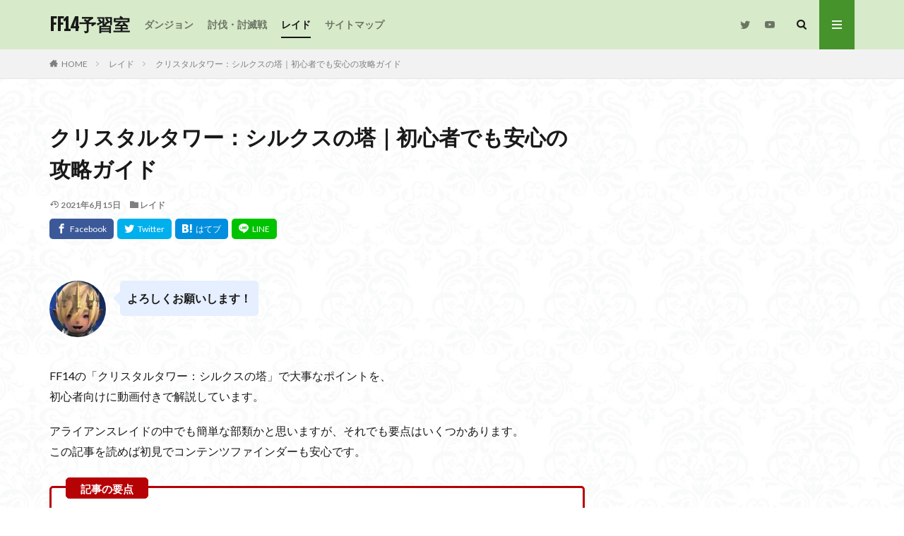

--- FILE ---
content_type: text/html; charset=UTF-8
request_url: https://ru-eka.com/archives/3050
body_size: 17468
content:

<!DOCTYPE html>

<html lang="ja" prefix="og: http://ogp.me/ns#" class="t-html 
">

<head prefix="og: http://ogp.me/ns# fb: http://ogp.me/ns/fb# article: http://ogp.me/ns/article#">
<meta charset="UTF-8">
<title>クリスタルタワー：シルクスの塔｜初心者でも安心の攻略ガイド｜FF14予習室</title>
<meta name='robots' content='max-image-preview:large' />
<link rel='stylesheet' id='dashicons-css' href='https://ru-eka.com/wp-includes/css/dashicons.min.css?ver=6.3.7' type='text/css' media='all' />
<link rel='stylesheet' id='thickbox-css' href='https://ru-eka.com/wp-includes/js/thickbox/thickbox.css?ver=6.3.7' type='text/css' media='all' />
<link rel='stylesheet' id='wp-block-library-css' href='https://ru-eka.com/wp-includes/css/dist/block-library/style.min.css?ver=6.3.7' type='text/css' media='all' />
<style id='classic-theme-styles-inline-css' type='text/css'>
/*! This file is auto-generated */
.wp-block-button__link{color:#fff;background-color:#32373c;border-radius:9999px;box-shadow:none;text-decoration:none;padding:calc(.667em + 2px) calc(1.333em + 2px);font-size:1.125em}.wp-block-file__button{background:#32373c;color:#fff;text-decoration:none}
</style>
<style id='global-styles-inline-css' type='text/css'>
body{--wp--preset--color--black: #000000;--wp--preset--color--cyan-bluish-gray: #abb8c3;--wp--preset--color--white: #ffffff;--wp--preset--color--pale-pink: #f78da7;--wp--preset--color--vivid-red: #cf2e2e;--wp--preset--color--luminous-vivid-orange: #ff6900;--wp--preset--color--luminous-vivid-amber: #fcb900;--wp--preset--color--light-green-cyan: #7bdcb5;--wp--preset--color--vivid-green-cyan: #00d084;--wp--preset--color--pale-cyan-blue: #8ed1fc;--wp--preset--color--vivid-cyan-blue: #0693e3;--wp--preset--color--vivid-purple: #9b51e0;--wp--preset--gradient--vivid-cyan-blue-to-vivid-purple: linear-gradient(135deg,rgba(6,147,227,1) 0%,rgb(155,81,224) 100%);--wp--preset--gradient--light-green-cyan-to-vivid-green-cyan: linear-gradient(135deg,rgb(122,220,180) 0%,rgb(0,208,130) 100%);--wp--preset--gradient--luminous-vivid-amber-to-luminous-vivid-orange: linear-gradient(135deg,rgba(252,185,0,1) 0%,rgba(255,105,0,1) 100%);--wp--preset--gradient--luminous-vivid-orange-to-vivid-red: linear-gradient(135deg,rgba(255,105,0,1) 0%,rgb(207,46,46) 100%);--wp--preset--gradient--very-light-gray-to-cyan-bluish-gray: linear-gradient(135deg,rgb(238,238,238) 0%,rgb(169,184,195) 100%);--wp--preset--gradient--cool-to-warm-spectrum: linear-gradient(135deg,rgb(74,234,220) 0%,rgb(151,120,209) 20%,rgb(207,42,186) 40%,rgb(238,44,130) 60%,rgb(251,105,98) 80%,rgb(254,248,76) 100%);--wp--preset--gradient--blush-light-purple: linear-gradient(135deg,rgb(255,206,236) 0%,rgb(152,150,240) 100%);--wp--preset--gradient--blush-bordeaux: linear-gradient(135deg,rgb(254,205,165) 0%,rgb(254,45,45) 50%,rgb(107,0,62) 100%);--wp--preset--gradient--luminous-dusk: linear-gradient(135deg,rgb(255,203,112) 0%,rgb(199,81,192) 50%,rgb(65,88,208) 100%);--wp--preset--gradient--pale-ocean: linear-gradient(135deg,rgb(255,245,203) 0%,rgb(182,227,212) 50%,rgb(51,167,181) 100%);--wp--preset--gradient--electric-grass: linear-gradient(135deg,rgb(202,248,128) 0%,rgb(113,206,126) 100%);--wp--preset--gradient--midnight: linear-gradient(135deg,rgb(2,3,129) 0%,rgb(40,116,252) 100%);--wp--preset--font-size--small: 13px;--wp--preset--font-size--medium: 20px;--wp--preset--font-size--large: 36px;--wp--preset--font-size--x-large: 42px;--wp--preset--spacing--20: 0.44rem;--wp--preset--spacing--30: 0.67rem;--wp--preset--spacing--40: 1rem;--wp--preset--spacing--50: 1.5rem;--wp--preset--spacing--60: 2.25rem;--wp--preset--spacing--70: 3.38rem;--wp--preset--spacing--80: 5.06rem;--wp--preset--shadow--natural: 6px 6px 9px rgba(0, 0, 0, 0.2);--wp--preset--shadow--deep: 12px 12px 50px rgba(0, 0, 0, 0.4);--wp--preset--shadow--sharp: 6px 6px 0px rgba(0, 0, 0, 0.2);--wp--preset--shadow--outlined: 6px 6px 0px -3px rgba(255, 255, 255, 1), 6px 6px rgba(0, 0, 0, 1);--wp--preset--shadow--crisp: 6px 6px 0px rgba(0, 0, 0, 1);}:where(.is-layout-flex){gap: 0.5em;}:where(.is-layout-grid){gap: 0.5em;}body .is-layout-flow > .alignleft{float: left;margin-inline-start: 0;margin-inline-end: 2em;}body .is-layout-flow > .alignright{float: right;margin-inline-start: 2em;margin-inline-end: 0;}body .is-layout-flow > .aligncenter{margin-left: auto !important;margin-right: auto !important;}body .is-layout-constrained > .alignleft{float: left;margin-inline-start: 0;margin-inline-end: 2em;}body .is-layout-constrained > .alignright{float: right;margin-inline-start: 2em;margin-inline-end: 0;}body .is-layout-constrained > .aligncenter{margin-left: auto !important;margin-right: auto !important;}body .is-layout-constrained > :where(:not(.alignleft):not(.alignright):not(.alignfull)){max-width: var(--wp--style--global--content-size);margin-left: auto !important;margin-right: auto !important;}body .is-layout-constrained > .alignwide{max-width: var(--wp--style--global--wide-size);}body .is-layout-flex{display: flex;}body .is-layout-flex{flex-wrap: wrap;align-items: center;}body .is-layout-flex > *{margin: 0;}body .is-layout-grid{display: grid;}body .is-layout-grid > *{margin: 0;}:where(.wp-block-columns.is-layout-flex){gap: 2em;}:where(.wp-block-columns.is-layout-grid){gap: 2em;}:where(.wp-block-post-template.is-layout-flex){gap: 1.25em;}:where(.wp-block-post-template.is-layout-grid){gap: 1.25em;}.has-black-color{color: var(--wp--preset--color--black) !important;}.has-cyan-bluish-gray-color{color: var(--wp--preset--color--cyan-bluish-gray) !important;}.has-white-color{color: var(--wp--preset--color--white) !important;}.has-pale-pink-color{color: var(--wp--preset--color--pale-pink) !important;}.has-vivid-red-color{color: var(--wp--preset--color--vivid-red) !important;}.has-luminous-vivid-orange-color{color: var(--wp--preset--color--luminous-vivid-orange) !important;}.has-luminous-vivid-amber-color{color: var(--wp--preset--color--luminous-vivid-amber) !important;}.has-light-green-cyan-color{color: var(--wp--preset--color--light-green-cyan) !important;}.has-vivid-green-cyan-color{color: var(--wp--preset--color--vivid-green-cyan) !important;}.has-pale-cyan-blue-color{color: var(--wp--preset--color--pale-cyan-blue) !important;}.has-vivid-cyan-blue-color{color: var(--wp--preset--color--vivid-cyan-blue) !important;}.has-vivid-purple-color{color: var(--wp--preset--color--vivid-purple) !important;}.has-black-background-color{background-color: var(--wp--preset--color--black) !important;}.has-cyan-bluish-gray-background-color{background-color: var(--wp--preset--color--cyan-bluish-gray) !important;}.has-white-background-color{background-color: var(--wp--preset--color--white) !important;}.has-pale-pink-background-color{background-color: var(--wp--preset--color--pale-pink) !important;}.has-vivid-red-background-color{background-color: var(--wp--preset--color--vivid-red) !important;}.has-luminous-vivid-orange-background-color{background-color: var(--wp--preset--color--luminous-vivid-orange) !important;}.has-luminous-vivid-amber-background-color{background-color: var(--wp--preset--color--luminous-vivid-amber) !important;}.has-light-green-cyan-background-color{background-color: var(--wp--preset--color--light-green-cyan) !important;}.has-vivid-green-cyan-background-color{background-color: var(--wp--preset--color--vivid-green-cyan) !important;}.has-pale-cyan-blue-background-color{background-color: var(--wp--preset--color--pale-cyan-blue) !important;}.has-vivid-cyan-blue-background-color{background-color: var(--wp--preset--color--vivid-cyan-blue) !important;}.has-vivid-purple-background-color{background-color: var(--wp--preset--color--vivid-purple) !important;}.has-black-border-color{border-color: var(--wp--preset--color--black) !important;}.has-cyan-bluish-gray-border-color{border-color: var(--wp--preset--color--cyan-bluish-gray) !important;}.has-white-border-color{border-color: var(--wp--preset--color--white) !important;}.has-pale-pink-border-color{border-color: var(--wp--preset--color--pale-pink) !important;}.has-vivid-red-border-color{border-color: var(--wp--preset--color--vivid-red) !important;}.has-luminous-vivid-orange-border-color{border-color: var(--wp--preset--color--luminous-vivid-orange) !important;}.has-luminous-vivid-amber-border-color{border-color: var(--wp--preset--color--luminous-vivid-amber) !important;}.has-light-green-cyan-border-color{border-color: var(--wp--preset--color--light-green-cyan) !important;}.has-vivid-green-cyan-border-color{border-color: var(--wp--preset--color--vivid-green-cyan) !important;}.has-pale-cyan-blue-border-color{border-color: var(--wp--preset--color--pale-cyan-blue) !important;}.has-vivid-cyan-blue-border-color{border-color: var(--wp--preset--color--vivid-cyan-blue) !important;}.has-vivid-purple-border-color{border-color: var(--wp--preset--color--vivid-purple) !important;}.has-vivid-cyan-blue-to-vivid-purple-gradient-background{background: var(--wp--preset--gradient--vivid-cyan-blue-to-vivid-purple) !important;}.has-light-green-cyan-to-vivid-green-cyan-gradient-background{background: var(--wp--preset--gradient--light-green-cyan-to-vivid-green-cyan) !important;}.has-luminous-vivid-amber-to-luminous-vivid-orange-gradient-background{background: var(--wp--preset--gradient--luminous-vivid-amber-to-luminous-vivid-orange) !important;}.has-luminous-vivid-orange-to-vivid-red-gradient-background{background: var(--wp--preset--gradient--luminous-vivid-orange-to-vivid-red) !important;}.has-very-light-gray-to-cyan-bluish-gray-gradient-background{background: var(--wp--preset--gradient--very-light-gray-to-cyan-bluish-gray) !important;}.has-cool-to-warm-spectrum-gradient-background{background: var(--wp--preset--gradient--cool-to-warm-spectrum) !important;}.has-blush-light-purple-gradient-background{background: var(--wp--preset--gradient--blush-light-purple) !important;}.has-blush-bordeaux-gradient-background{background: var(--wp--preset--gradient--blush-bordeaux) !important;}.has-luminous-dusk-gradient-background{background: var(--wp--preset--gradient--luminous-dusk) !important;}.has-pale-ocean-gradient-background{background: var(--wp--preset--gradient--pale-ocean) !important;}.has-electric-grass-gradient-background{background: var(--wp--preset--gradient--electric-grass) !important;}.has-midnight-gradient-background{background: var(--wp--preset--gradient--midnight) !important;}.has-small-font-size{font-size: var(--wp--preset--font-size--small) !important;}.has-medium-font-size{font-size: var(--wp--preset--font-size--medium) !important;}.has-large-font-size{font-size: var(--wp--preset--font-size--large) !important;}.has-x-large-font-size{font-size: var(--wp--preset--font-size--x-large) !important;}
.wp-block-navigation a:where(:not(.wp-element-button)){color: inherit;}
:where(.wp-block-post-template.is-layout-flex){gap: 1.25em;}:where(.wp-block-post-template.is-layout-grid){gap: 1.25em;}
:where(.wp-block-columns.is-layout-flex){gap: 2em;}:where(.wp-block-columns.is-layout-grid){gap: 2em;}
.wp-block-pullquote{font-size: 1.5em;line-height: 1.6;}
</style>
<script src='https://ru-eka.com/wp-includes/js/jquery/jquery.min.js?ver=3.7.0' id='jquery-core-js'></script>
<script src='https://ru-eka.com/wp-includes/js/jquery/jquery-migrate.min.js?ver=3.4.1' id='jquery-migrate-js'></script>
<link rel="https://api.w.org/" href="https://ru-eka.com/wp-json/" /><link rel="alternate" type="application/json" href="https://ru-eka.com/wp-json/wp/v2/posts/3050" /><link rel="alternate" type="application/json+oembed" href="https://ru-eka.com/wp-json/oembed/1.0/embed?url=https%3A%2F%2Fru-eka.com%2Farchives%2F3050" />
<link rel="alternate" type="text/xml+oembed" href="https://ru-eka.com/wp-json/oembed/1.0/embed?url=https%3A%2F%2Fru-eka.com%2Farchives%2F3050&#038;format=xml" />
<link class="css-async" rel href="https://ru-eka.com/wp-content/themes/the-thor/css/icon.min.css">
<link class="css-async" rel href="https://fonts.googleapis.com/css?family=Lato:100,300,400,700,900">
<link class="css-async" rel href="https://fonts.googleapis.com/css?family=Fjalla+One">
<link class="css-async" rel href="https://fonts.googleapis.com/css?family=Noto+Sans+JP:100,200,300,400,500,600,700,800,900">
<link rel="stylesheet" href="https://ru-eka.com/wp-content/themes/the-thor/style.min.css">
<link class="css-async" rel href="https://ru-eka.com/wp-content/themes/the-thor-child/style-user.css?1572855673">
<link rel="canonical" href="https://ru-eka.com/archives/3050" />
<script src="https://ajax.googleapis.com/ajax/libs/jquery/1.12.4/jquery.min.js"></script>
<meta http-equiv="X-UA-Compatible" content="IE=edge">
<meta name="viewport" content="width=device-width, initial-scale=1, viewport-fit=cover"/>
<style>
.widget.widget_nav_menu ul.menu{border-color: rgba(70,147,44,0.15);}.widget.widget_nav_menu ul.menu li{border-color: rgba(70,147,44,0.75);}.widget.widget_nav_menu ul.menu .sub-menu li{border-color: rgba(70,147,44,0.15);}.widget.widget_nav_menu ul.menu .sub-menu li .sub-menu li:first-child{border-color: rgba(70,147,44,0.15);}.widget.widget_nav_menu ul.menu li a:hover{background-color: rgba(70,147,44,0.75);}.widget.widget_nav_menu ul.menu .current-menu-item > a{background-color: rgba(70,147,44,0.75);}.widget.widget_nav_menu ul.menu li .sub-menu li a:before {color:#46932c;}.widget.widget_nav_menu ul.menu li a{background-color:#46932c;}.widget.widget_nav_menu ul.menu .sub-menu a:hover{color:#46932c;}.widget.widget_nav_menu ul.menu .sub-menu .current-menu-item a{color:#46932c;}.widget.widget_categories ul{border-color: rgba(70,147,44,0.15);}.widget.widget_categories ul li{border-color: rgba(70,147,44,0.75);}.widget.widget_categories ul .children li{border-color: rgba(70,147,44,0.15);}.widget.widget_categories ul .children li .children li:first-child{border-color: rgba(70,147,44,0.15);}.widget.widget_categories ul li a:hover{background-color: rgba(70,147,44,0.75);}.widget.widget_categories ul .current-menu-item > a{background-color: rgba(70,147,44,0.75);}.widget.widget_categories ul li .children li a:before {color:#46932c;}.widget.widget_categories ul li a{background-color:#46932c;}.widget.widget_categories ul .children a:hover{color:#46932c;}.widget.widget_categories ul .children .current-menu-item a{color:#46932c;}.widgetSearch__input:hover{border-color:#46932c;}.widgetCatTitle{background-color:#46932c;}.widgetCatTitle__inner{background-color:#46932c;}.widgetSearch__submit:hover{background-color:#46932c;}.widgetProfile__sns{background-color:#46932c;}.widget.widget_calendar .calendar_wrap tbody a:hover{background-color:#46932c;}.widget ul li a:hover{color:#46932c;}.widget.widget_rss .rsswidget:hover{color:#46932c;}.widget.widget_tag_cloud a:hover{background-color:#46932c;}.widget select:hover{border-color:#46932c;}.widgetSearch__checkLabel:hover:after{border-color:#46932c;}.widgetSearch__check:checked .widgetSearch__checkLabel:before, .widgetSearch__check:checked + .widgetSearch__checkLabel:before{border-color:#46932c;}.widgetTab__item.current{border-top-color:#46932c;}.widgetTab__item:hover{border-top-color:#46932c;}.searchHead__title{background-color:#46932c;}.searchHead__submit:hover{color:#46932c;}.menuBtn__close:hover{color:#46932c;}.menuBtn__link:hover{color:#46932c;}@media only screen and (min-width: 992px){.menuBtn__link {background-color:#46932c;}}.t-headerCenter .menuBtn__link:hover{color:#46932c;}.searchBtn__close:hover{color:#46932c;}.searchBtn__link:hover{color:#46932c;}.breadcrumb__item a:hover{color:#46932c;}.pager__item{color:#46932c;}.pager__item:hover, .pager__item-current{background-color:#46932c; color:#fff;}.page-numbers{color:#46932c;}.page-numbers:hover, .page-numbers.current{background-color:#46932c; color:#fff;}.pagePager__item{color:#46932c;}.pagePager__item:hover, .pagePager__item-current{background-color:#46932c; color:#fff;}.heading a:hover{color:#46932c;}.eyecatch__cat{background-color:#46932c;}.the__category{background-color:#46932c;}.dateList__item a:hover{color:#46932c;}.controllerFooter__item:last-child{background-color:#46932c;}.controllerFooter__close{background-color:#46932c;}.bottomFooter__topBtn{background-color:#46932c;}.mask-color{background-color:#46932c;}.mask-colorgray{background-color:#46932c;}.pickup3__item{background-color:#46932c;}.categoryBox__title{color:#46932c;}.comments__list .comment-meta{background-color:#46932c;}.comment-respond .submit{background-color:#46932c;}.prevNext__pop{background-color:#46932c;}.swiper-pagination-bullet-active{background-color:#46932c;}.swiper-slider .swiper-button-next, .swiper-slider .swiper-container-rtl .swiper-button-prev, .swiper-slider .swiper-button-prev, .swiper-slider .swiper-container-rtl .swiper-button-next	{background-color:#46932c;}body{background:#ffffff url(https://ru-eka.com/wp-content/uploads/2019/11/haikei.jpg) repeat center center;}.l-header{background-color:#d7eac9;}.globalNavi::before{background: -webkit-gradient(linear,left top,right top,color-stop(0%,rgba(255,255,255,0)),color-stop(100%,#d7eac9));}.snsFooter{background-color:#b7b7b7}.widget-main .heading.heading-widget{background-color:#46932c}.widget-main .heading.heading-widgetsimple{background-color:#46932c}.widget-main .heading.heading-widgetsimplewide{background-color:#46932c}.widget-main .heading.heading-widgetwide{background-color:#46932c}.widget-main .heading.heading-widgetbottom:before{border-color:#46932c}.widget-main .heading.heading-widgetborder{border-color:#46932c}.widget-main .heading.heading-widgetborder::before,.widget-main .heading.heading-widgetborder::after{background-color:#46932c}.widget-side .heading.heading-widget{background-color:#46932c}.widget-side .heading.heading-widgetsimple{background-color:#46932c}.widget-side .heading.heading-widgetsimplewide{background-color:#46932c}.widget-side .heading.heading-widgetwide{background-color:#46932c}.widget-side .heading.heading-widgetbottom:before{border-color:#46932c}.widget-side .heading.heading-widgetborder{border-color:#46932c}.widget-side .heading.heading-widgetborder::before,.widget-side .heading.heading-widgetborder::after{background-color:#46932c}.widget-foot .heading.heading-widget{background-color:#46932c}.widget-foot .heading.heading-widgetsimple{background-color:#46932c}.widget-foot .heading.heading-widgetsimplewide{background-color:#46932c}.widget-foot .heading.heading-widgetwide{background-color:#46932c}.widget-foot .heading.heading-widgetbottom:before{border-color:#46932c}.widget-foot .heading.heading-widgetborder{border-color:#46932c}.widget-foot .heading.heading-widgetborder::before,.widget-foot .heading.heading-widgetborder::after{background-color:#46932c}.widget-menu .heading.heading-widget{background-color:#46932c}.widget-menu .heading.heading-widgetsimple{background-color:#46932c}.widget-menu .heading.heading-widgetsimplewide{background-color:#46932c}.widget-menu .heading.heading-widgetwide{background-color:#46932c}.widget-menu .heading.heading-widgetbottom:before{border-color:#46932c}.widget-menu .heading.heading-widgetborder{border-color:#46932c}.widget-menu .heading.heading-widgetborder::before,.widget-menu .heading.heading-widgetborder::after{background-color:#46932c}.swiper-slider{height: 160px;}@media only screen and (min-width: 768px){.swiper-slider {height: 340px;}}.still.still-movie .still__box{background-image:url(https://ru-eka.com/wp-content/uploads/2019/11/2019-11-07_20h46_56-min-768x431.jpg);}@media only screen and (min-width: 768px){.still.still-movie .still__box{background-image:url(https://ru-eka.com/wp-content/uploads/2019/11/2019-11-07_20h46_56-min.jpg);}}.rankingBox__bg{background-color:#46932c}.the__ribbon{background-color:#dd5454}.the__ribbon:after{border-left-color:#dd5454; border-right-color:#dd5454}.eyecatch__link.eyecatch__link-mask:hover::after {background-color: rgba(198,145,180,0.5);}.eyecatch__link.eyecatch__link-maskzoom:hover::after {background-color: rgba(198,145,180,0.5);}.eyecatch__link.eyecatch__link-maskzoomrotate:hover::after {background-color: rgba(198,145,180,0.5);}.eyecatch__link.eyecatch__link-mask:hover::after{content: "DETAIL";}.eyecatch__link.eyecatch__link-maskzoom:hover::after{content: "DETAIL";}.eyecatch__link.eyecatch__link-maskzoomrotate:hover::after{content: "DETAIL";}.content .balloon .balloon__img-left div {background-image:url("https://ru-eka.com/wp-content/uploads/2019/11/平常.jpg");}.content .balloon .balloon__img-right div {background-image:url("https://ru-eka.com/wp-content/uploads/2019/11/7c96e4038ed79c9c7487db46f2e709ce.jpg");}.cc-ft6{color:#1153aa;}.cc-hv6:hover{color:#1153aa;}.cc-bg6{background-color:#1153aa;}.cc-br6{border-color:#1153aa;}.cc-ft14{color:#dd9933;}.cc-hv14:hover{color:#dd9933;}.cc-bg14{background-color:#dd9933;}.cc-br14{border-color:#dd9933;}.content .afTagBox__btnDetail{background-color:#46932c;}.widget .widgetAfTag__btnDetail{background-color:#46932c;}.content .afTagBox__btnAf{background-color:#46932c;}.widget .widgetAfTag__btnAf{background-color:#46932c;}.content a{color:#1e73be;}.phrase a{color:#1e73be;}.content .sitemap li a:hover{color:#1e73be;}.content h2 a:hover,.content h3 a:hover,.content h4 a:hover,.content h5 a:hover{color:#1e73be;}.content ul.menu li a:hover{color:#1e73be;}.content .es-LiconBox:before{background-color:#a83f3f;}.content .es-LiconCircle:before{background-color:#a83f3f;}.content .es-BTiconBox:before{background-color:#a83f3f;}.content .es-BTiconCircle:before{background-color:#a83f3f;}.content .es-BiconObi{border-color:#a83f3f;}.content .es-BiconCorner:before{background-color:#a83f3f;}.content .es-BiconCircle:before{background-color:#a83f3f;}.content .es-BmarkHatena::before{background-color:#005293;}.content .es-BmarkExcl::before{background-color:#b60105;}.content .es-BmarkQ::before{background-color:#005293;}.content .es-BmarkQ::after{border-top-color:#005293;}.content .es-BmarkA::before{color:#b60105;}.content .es-BsubTradi::before{color:#ffffff;background-color:#b60105;border-color:#b60105;}.btn__link-primary{color:#ffffff; background-color:#dd3333;}.content .btn__link-primary{color:#ffffff; background-color:#dd3333;}.searchBtn__contentInner .btn__link-search{color:#ffffff; background-color:#dd3333;}.btn__link-secondary{color:#ffffff; background-color:#3f3f3f;}.content .btn__link-secondary{color:#ffffff; background-color:#3f3f3f;}.btn__link-search{color:#ffffff; background-color:#3f3f3f;}.btn__link-normal{color:#3f3f3f;}.content .btn__link-normal{color:#3f3f3f;}.btn__link-normal:hover{background-color:#3f3f3f;}.content .btn__link-normal:hover{background-color:#3f3f3f;}.comments__list .comment-reply-link{color:#3f3f3f;}.comments__list .comment-reply-link:hover{background-color:#3f3f3f;}@media only screen and (min-width: 992px){.subNavi__link-pickup{color:#3f3f3f;}}@media only screen and (min-width: 992px){.subNavi__link-pickup:hover{background-color:#3f3f3f;}}.partsH2-27 h2{color:#191919; background-color:#d7eac9;}.partsH2-27 h2::before{border-top-color:#d8d8d8; border-left-color:#d8d8d8;}.partsH2-27 h2::after{border-top-color:#d8d8d8; border-right-color:#d8d8d8;}.partsH3-2 h3{color:#191919;}.partsH3-2 h3::after{border-color:#c4e2a5;}.partsH4-13 h4{color:#191919; border-left-color:#c4e2a5; border-bottom-color:#d8d8d8;}.content h5{color:#191919}.content ul > li::before{color:#a83f3f;}.partsUl-5 ul{border-color:#191919; background-color:#fafcd9;}.content ol > li::before{color:#000000; border-color:#000000;}.content ol > li > ol > li::before{background-color:#000000; border-color:#000000;}.content ol > li > ol > li > ol > li::before{color:#000000; border-color:#000000;}.partsOl-5 ol{border-color:#191919; background-color:#e5efff;}.content .balloon .balloon__text{color:#191919; background-color:#e5efff;}.content .balloon .balloon__text-left:before{border-left-color:#e5efff;}.content .balloon .balloon__text-right:before{border-right-color:#e5efff;}.content .balloon-boder .balloon__text{color:#191919; background-color:#ffffff;  border-color:#d8d8d8;}.content .balloon-boder .balloon__text-left:before{border-left-color:#d8d8d8;}.content .balloon-boder .balloon__text-left:after{border-left-color:#ffffff;}.content .balloon-boder .balloon__text-right:before{border-right-color:#d8d8d8;}.content .balloon-boder .balloon__text-right:after{border-right-color:#ffffff;}.content blockquote{color:#191919; background-color:#f2f2f2;}.content blockquote::before{color:#d8d8d8;}.content table{color:#191919; border-top-color:#E5E5E5; border-left-color:#E5E5E5;}.content table th{background:#7f7f7f; color:#ffffff; ;border-right-color:#E5E5E5; border-bottom-color:#E5E5E5;}.content table td{background:#ffffff; ;border-right-color:#E5E5E5; border-bottom-color:#E5E5E5;}.content table tr:nth-child(odd) td{background-color:#f2f2f2;}
</style>
<link rel="icon" href="https://ru-eka.com/wp-content/uploads/2019/11/cropped-積み重ねた本のアイコン素材-32x32.png" sizes="32x32" />
<link rel="icon" href="https://ru-eka.com/wp-content/uploads/2019/11/cropped-積み重ねた本のアイコン素材-192x192.png" sizes="192x192" />
<link rel="apple-touch-icon" href="https://ru-eka.com/wp-content/uploads/2019/11/cropped-積み重ねた本のアイコン素材-180x180.png" />
<meta name="msapplication-TileImage" content="https://ru-eka.com/wp-content/uploads/2019/11/cropped-積み重ねた本のアイコン素材-270x270.png" />
<!– Global site tag (gtag.js) – Google Analytics –>
<script async src='https://www.googletagmanager.com/gtag/js?id=UA-92094748-4'></script>
<script>
    window.dataLayer = window.dataLayer || [];
    function gtag(){dataLayer.push(arguments);}
    gtag('js', new Date());
    gtag('config', 'UA-92094748-4');
    
</script>
<!– /Global site tag (gtag.js) – Google Analytics –>
<meta name="description" content="FF14の「クリスタルタワー：シルクスの塔」を初心者向けに動画付きで解説しています。この記事を読めば初見でコンテンツファインダーも安心です。">
<meta property="og:site_name" content="FF14予習室" />
<meta property="og:type" content="article" />
<meta property="og:title" content="クリスタルタワー：シルクスの塔｜初心者でも安心の攻略ガイド" />
<meta property="og:description" content="FF14の「クリスタルタワー：シルクスの塔」を初心者向けに動画付きで解説しています。この記事を読めば初見でコンテンツファインダーも安心です。" />
<meta property="og:url" content="https://ru-eka.com/archives/3050" />
<meta property="og:image" content="https://ru-eka.com/wp-content/uploads/2020/05/Final-Fantasy-XIV-A-Realm-Reborn-Screenshot-2020.05.12-13.46.55.64-768x432.jpg" />
<meta name="twitter:card" content="summary_large_image" />
<meta name="twitter:site" content="@FF14_studyroom" />

<script async custom-element="amp-ad" src="https://cdn.ampproject.org/v0/amp-ad-0.1.js"></script>
</head>
<body class="" id="top">
    <header class="l-header"> <div class="container container-header"><p class="siteTitle"><a class="siteTitle__link" href="https://ru-eka.com">FF14予習室  </a></p><nav class="globalNavi"><div class="globalNavi__inner"><ul class="globalNavi__list"><li id="menu-item-234" class="menu-item menu-item-type-taxonomy menu-item-object-category menu-item-234"><a href="https://ru-eka.com/archives/category/id">ダンジョン</a></li><li id="menu-item-233" class="menu-item menu-item-type-taxonomy menu-item-object-category menu-item-233"><a href="https://ru-eka.com/archives/category/trials">討伐・討滅戦</a></li><li id="menu-item-3078" class="menu-item menu-item-type-taxonomy menu-item-object-category current-post-ancestor current-menu-parent current-post-parent menu-item-3078"><a href="https://ru-eka.com/archives/category/raids">レイド</a></li><li id="menu-item-2263" class="menu-item menu-item-type-post_type menu-item-object-page menu-item-2263"><a href="https://ru-eka.com/sitemap">サイトマップ</a></li></ul></div></nav><nav class="subNavi"> <ul class="subNavi__list"><li class="subNavi__item"><a class="subNavi__link icon-twitter" href="https://twitter.com/FF14_studyroom"></a></li><li class="subNavi__item"><a class="subNavi__link icon-youtube" href="https://www.youtube.com/channel/UCHnNAj7kc4ERzBIZ5_FkSdg"></a></li></ul></nav><div class="searchBtn ">  <input class="searchBtn__checkbox" id="searchBtn-checkbox" type="checkbox">  <label class="searchBtn__link searchBtn__link-text icon-search" for="searchBtn-checkbox"></label>  <label class="searchBtn__unshown" for="searchBtn-checkbox"></label>  <div class="searchBtn__content"> <div class="searchBtn__scroll"><label class="searchBtn__close" for="searchBtn-checkbox"><i class="icon-close"></i>CLOSE</label><div class="searchBtn__contentInner">  <aside class="widget">  <div class="widgetSearch"> <form method="get" action="https://ru-eka.com" target="_top">  <div class="widgetSearch__contents"> <h3 class="heading heading-tertiary">キーワード</h3> <input class="widgetSearch__input widgetSearch__input-max" type="text" name="s" placeholder="キーワードを入力" value=""></div>  <div class="widgetSearch__contents"> <h3 class="heading heading-tertiary">カテゴリー</h3><select  name='cat' id='cat_69722d592e811' class='widgetSearch__select'><option value=''>カテゴリーを選択</option><option class="level-0" value="5">討伐・討滅戦</option><option class="level-0" value="6">ダンジョン</option><option class="level-0" value="12">初心者</option><option class="level-0" value="14">レイド</option><option class="level-0" value="15">まとめページ</option></select>  </div> <div class="btn btn-search"> <button class="btn__link btn__link-search" type="submit" value="search">検索</button>  </div></form>  </div></aside></div> </div>  </div></div><div class="menuBtn ">  <input class="menuBtn__checkbox" id="menuBtn-checkbox" type="checkbox">  <label class="menuBtn__link menuBtn__link-text icon-menu" for="menuBtn-checkbox"></label>  <label class="menuBtn__unshown" for="menuBtn-checkbox"></label>  <div class="menuBtn__content"> <div class="menuBtn__scroll"><label class="menuBtn__close" for="menuBtn-checkbox"><i class="icon-close"></i>CLOSE</label><div class="menuBtn__contentInner"><nav class="menuBtn__navi u-none-pc"><ul class="menuBtn__naviList"><li class="menuBtn__naviItem"><a class="menuBtn__naviLink icon-twitter" href="https://twitter.com/FF14_studyroom"></a></li><li class="menuBtn__naviItem"><a class="menuBtn__naviLink icon-youtube" href="https://www.youtube.com/channel/UCHnNAj7kc4ERzBIZ5_FkSdg"></a></li> </ul></nav>  <aside class="widget widget-menu widget_categories"><h2 class="heading heading-widget">カテゴリー</h2><ul><li class="cat-item cat-item-15"><a href="https://ru-eka.com/archives/category/contents">まとめページ</a></li><li class="cat-item cat-item-6"><a href="https://ru-eka.com/archives/category/id">ダンジョン</a></li><li class="cat-item cat-item-14"><a href="https://ru-eka.com/archives/category/raids">レイド</a></li><li class="cat-item cat-item-12"><a href="https://ru-eka.com/archives/category/beginner">初心者</a></li><li class="cat-item cat-item-5"><a href="https://ru-eka.com/archives/category/trials">討伐・討滅戦</a></li></ul></aside></div> </div>  </div></div> </div>  </header>      <div class="l-headerBottom">  </div>   <div class="wider"> <div class="breadcrumb"><ul class="breadcrumb__list container"><li class="breadcrumb__item icon-home"><a href="https://ru-eka.com">HOME</a></li><li class="breadcrumb__item"><a href="https://ru-eka.com/archives/category/raids">レイド</a></li><li class="breadcrumb__item breadcrumb__item-current"><a href="https://ru-eka.com/archives/3050">クリスタルタワー：シルクスの塔｜初心者でも安心の攻略ガイド</a></li></ul></div>  </div>    <div class="l-wrapper">   <main class="l-main"><div class="dividerBottom">  <h1 class="heading heading-primary">クリスタルタワー：シルクスの塔｜初心者でも安心の攻略ガイド</h1>  <ul class="dateList dateList-main">  <li class="dateList__item icon-update">2021年6月15日</li> <li class="dateList__item icon-folder"><a href="https://ru-eka.com/archives/category/raids" rel="category tag">レイド</a></li></ul>  <div class="postContents">  <aside class="social-top"><ul class="socialList socialList-type11"><li class="socialList__item"><a class="socialList__link icon-facebook" href="http://www.facebook.com/sharer.php?u=https%3A%2F%2Fru-eka.com%2Farchives%2F3050&amp;t=%E3%82%AF%E3%83%AA%E3%82%B9%E3%82%BF%E3%83%AB%E3%82%BF%E3%83%AF%E3%83%BC%EF%BC%9A%E3%82%B7%E3%83%AB%E3%82%AF%E3%82%B9%E3%81%AE%E5%A1%94%EF%BD%9C%E5%88%9D%E5%BF%83%E8%80%85%E3%81%A7%E3%82%82%E5%AE%89%E5%BF%83%E3%81%AE%E6%94%BB%E7%95%A5%E3%82%AC%E3%82%A4%E3%83%89" target="_blank" title="Facebook"></a></li><li class="socialList__item"><a class="socialList__link icon-twitter" href="http://twitter.com/intent/tweet?text=%E3%82%AF%E3%83%AA%E3%82%B9%E3%82%BF%E3%83%AB%E3%82%BF%E3%83%AF%E3%83%BC%EF%BC%9A%E3%82%B7%E3%83%AB%E3%82%AF%E3%82%B9%E3%81%AE%E5%A1%94%EF%BD%9C%E5%88%9D%E5%BF%83%E8%80%85%E3%81%A7%E3%82%82%E5%AE%89%E5%BF%83%E3%81%AE%E6%94%BB%E7%95%A5%E3%82%AC%E3%82%A4%E3%83%89&amp;https%3A%2F%2Fru-eka.com%2Farchives%2F3050&amp;url=https%3A%2F%2Fru-eka.com%2Farchives%2F3050" target="_blank" title="Twitter"></a></li><li class="socialList__item"><a class="socialList__link icon-hatenabookmark" href="http://b.hatena.ne.jp/add?mode=confirm&amp;url=https%3A%2F%2Fru-eka.com%2Farchives%2F3050&amp;title=%E3%82%AF%E3%83%AA%E3%82%B9%E3%82%BF%E3%83%AB%E3%82%BF%E3%83%AF%E3%83%BC%EF%BC%9A%E3%82%B7%E3%83%AB%E3%82%AF%E3%82%B9%E3%81%AE%E5%A1%94%EF%BD%9C%E5%88%9D%E5%BF%83%E8%80%85%E3%81%A7%E3%82%82%E5%AE%89%E5%BF%83%E3%81%AE%E6%94%BB%E7%95%A5%E3%82%AC%E3%82%A4%E3%83%89" target="_blank" data-hatena-bookmark-title="https%3A%2F%2Fru-eka.com%2Farchives%2F3050" title="はてブ"></a></li><li class="socialList__item"><a class="socialList__link icon-line" href="http://line.naver.jp/R/msg/text/?%E3%82%AF%E3%83%AA%E3%82%B9%E3%82%BF%E3%83%AB%E3%82%BF%E3%83%AF%E3%83%BC%EF%BC%9A%E3%82%B7%E3%83%AB%E3%82%AF%E3%82%B9%E3%81%AE%E5%A1%94%EF%BD%9C%E5%88%9D%E5%BF%83%E8%80%85%E3%81%A7%E3%82%82%E5%AE%89%E5%BF%83%E3%81%AE%E6%94%BB%E7%95%A5%E3%82%AC%E3%82%A4%E3%83%89%0D%0Ahttps%3A%2F%2Fru-eka.com%2Farchives%2F3050" target="_blank" title="LINE"></a></li></ul></aside> <section class="content partsH2-27 partsH3-2 partsH4-13 partsUl-5 partsOl-5"><div class="balloon"><figure class="balloon__img balloon__img-left"><div><img decoding="async" class="aligncenter size-full wp-image-560" src="https://ru-eka.com/wp-content/themes/the-thor/img/dummy.gif" data-layzr="https://ru-eka.com/wp-content/uploads/2019/11/笑顔.jpg" alt="笑顔" width="96" height="96" /></div><figcaption class="balloon__name"></figcaption></figure><div class="balloon__text balloon__text-right"><strong><span style="font-family: メイリオ, Meiryo;">よろしくお願いします！</span></strong></div></div><p>FF14の「クリスタルタワー：シルクスの塔」で大事なポイントを、<br />初心者向けに動画付きで解説しています。</p><p>アライアンスレイドの中でも簡単な部類かと思いますが、それでも要点はいくつかあります。<br />この記事を読めば初見でコンテンツファインダーも安心です。</p><div class="ep-box es-BsubTradi bgc-white es-borderSolidM es-radius brc-DPred" title="記事の要点"><ul><li><strong>【１ボス】炎玉を誘導して凍っている味方に当てる！</strong></li><li><strong>【１ボス】水たまりに氷玉を持ち込んではダメ！</strong></li><li><strong>【３ボス】「終幕の熱狂」は氷に隠れて避ける！</strong></li><li><strong>【大ボス】黒い範囲が見えたらボスの背後に集まる！</strong></li></ul></div><div id="MOKUJI"><div class="adPost adPost-no"><script async src="https://pagead2.googlesyndication.com/pagead/js/adsbygoogle.js?client=ca-pub-3996000930504937"  crossorigin="anonymous"></script><ins class="adsbygoogle"  style="display:block"  data-ad-client="ca-pub-3996000930504937"  data-ad-slot="6139002282"  data-ad-format="auto"  data-full-width-responsive="true"></ins><script>  (adsbygoogle = window.adsbygoogle || []).push({});</script><span class="adPost__title"></span></div></div><div class="outline"><span class="outline__title">目次</span><input class="outline__toggle" id="outline__toggle" type="checkbox" checked><label class="outline__switch" for="outline__toggle"></label><ul class="outline__list outline__list-2"><li class="outline__item"><a class="outline__link" href="#outline_1__1"><span class="outline__number">1</span> クリスタルタワー：シルクスの塔の開放と概要</a><ul class="outline__list outline__list-3"><li class="outline__item"><a class="outline__link" href="#outline_1__1_1"><span class="outline__number">1.1</span> 開放クエスト</a></li><li class="outline__item"><a class="outline__link" href="#outline_1__1_2"><span class="outline__number">1.2</span> 参加条件</a></li><li class="outline__item"><a class="outline__link" href="#outline_1__1_3"><span class="outline__number">1.3</span> 報酬</a></li></ul></li><li class="outline__item"><a class="outline__link" href="#outline_1__2"><span class="outline__number">2</span> 攻略①　妖艶のスキュラまで</a><ul class="outline__list outline__list-3"><li class="outline__item"><a class="outline__link" href="#outline_1__2_1"><span class="outline__number">2.1</span> 【道中】ザコはまとめて倒す</a></li><li class="outline__item"><a class="outline__link" href="#outline_1__2_2"><span class="outline__number">2.2</span> 【１ボス】妖艶のスキュラ｜マークの意味を知っておく</a></li><li class="outline__item"><a class="outline__link" href="#outline_1__2_3"><span class="outline__number">2.3</span> 【動画】クリスタルタワー：シルクスの塔①</a></li></ul></li><li class="outline__item"><a class="outline__link" href="#outline_1__3"><span class="outline__number">3</span> 攻略②　不壊のガーディアンまで</a><ul class="outline__list outline__list-3"><li class="outline__item"><a class="outline__link" href="#outline_1__3_1"><span class="outline__number">3.1</span> 【２ボス】不壊のガーディアン｜ギミックは気にしない</a></li><li class="outline__item"><a class="outline__link" href="#outline_1__3_2"><span class="outline__number">3.2</span> 【動画】クリスタルタワー：シルクスの塔②</a></li></ul></li><li class="outline__item"><a class="outline__link" href="#outline_1__4"><span class="outline__number">4</span> 攻略③　鬼才のアモンまで</a><ul class="outline__list outline__list-3"><li class="outline__item"><a class="outline__link" href="#outline_1__4_1"><span class="outline__number">4.1</span> 【３ボス】鬼才のアモン｜「終幕の熱狂」は氷に隠れて避ける</a></li><li class="outline__item"><a class="outline__link" href="#outline_1__4_2"><span class="outline__number">4.2</span> 【動画】クリスタルタワー：シルクスの塔③</a></li></ul></li><li class="outline__item"><a class="outline__link" href="#outline_1__5"><span class="outline__number">5</span> 攻略④　始皇帝ザンデ</a><ul class="outline__list outline__list-3"><li class="outline__item"><a class="outline__link" href="#outline_1__5_1"><span class="outline__number">5.1</span> エンシェントクエイガ｜浮上して避ける全体攻撃</a></li><li class="outline__item"><a class="outline__link" href="#outline_1__5_2"><span class="outline__number">5.2</span> 魔科学爆発｜多数の円に手分けして乗る</a></li><li class="outline__item"><a class="outline__link" href="#outline_1__5_3"><span class="outline__number">5.3</span> 流星の魔紋｜魔紋を壊してメテオを防ぐ</a></li><li class="outline__item"><a class="outline__link" href="#outline_1__5_4"><span class="outline__number">5.4</span> 【動画】クリスタルタワー：シルクスの塔④</a></li></ul></li><li class="outline__item"><a class="outline__link" href="#outline_1__6"><span class="outline__number">6</span> クリスタルタワー：シルクスの塔のまとめ</a></li></ul></div><h2 id="outline_1__1">クリスタルタワー：シルクスの塔の開放と概要</h2><p><img decoding="async" fetchpriority="high" class="alignnone size-full wp-image-6425" src="https://ru-eka.com/wp-content/themes/the-thor/img/dummy.gif" data-layzr="https://ru-eka.com/wp-content/uploads/2020/05/2020-12-31_02h58_24.png" alt="シルクスの塔概要" width="531" height="217" /></p><h3 id="outline_1__1_1">開放クエスト</h3><div class="ep-box"><strong>・クエスト名｜シルクスの塔（クロニクルクエスト：クリスタルタワー）<br />・開放条件｜クロニクルクエスト「ノアの調査記録」クリア後<br /></strong><strong>・エリア｜モードゥナ（Ｘ:30.4 Y:12.1）<br />・NPC｜ラムブルース</strong></div><div><h3 id="outline_1__1_2">参加条件</h3><div class="ep-box"><strong>・レベル50</strong><br /><strong>・平均アイテムレベル70以上</strong></div></div><h3 id="outline_1__1_3">報酬</h3><div class="ep-box"><strong>・アラガントームストーン：詩学ｘ100</strong><br /><strong>・ティターン/ガーディアン/アモン/スキュラ装備(Lv100)</strong><br /><strong>・ミニオン:マメット・オニオン<br />・オーケストリオン譜:破砕<br /></strong><strong>・古びた譜面:絢爛<br />・古びた譜面:ドーガとウネの心<br />・カード:ザンデ<br /></strong></div><p>&nbsp;</p><h2 id="outline_1__2">攻略①　妖艶のスキュラまで</h2><div class="balloon"><figure class="balloon__img balloon__img-left"><div><img decoding="async" class="aligncenter size-full wp-image-558" src="https://ru-eka.com/wp-content/themes/the-thor/img/dummy.gif" data-layzr="https://ru-eka.com/wp-content/uploads/2019/11/平常.jpg" alt="会話" width="96" height="96" /></div><figcaption class="balloon__name"></figcaption></figure><div class="balloon__text balloon__text-right"><strong><span style="font-family: メイリオ, Meiryo;">大ざっぱでいいので、スキュラ戦の仕掛けを知っておきましょう。</span></strong></div></div><h3 id="outline_1__2_1">【道中】ザコはまとめて倒す</h3><p><img decoding="async" class="alignnone size-large wp-image-3051" src="https://ru-eka.com/wp-content/themes/the-thor/img/dummy.gif" data-layzr="https://ru-eka.com/wp-content/uploads/2020/05/2020-05-12_05h17_34-1280x619.jpg" alt="シルクスの塔：雑魚部屋１" width="1140" height="551" /></p><p>シルクスの塔の道中にはザコ多数が居るエリアがあります。</p><p>ザコはかなり弱いので、<br /><strong><span class="marker-halfBlue">タンクはザコを１ヶ所に集める</span></strong>と良いでしょう。</p><p>Aタンクが左、Bタンクが中央、Cタンクが右にいるザコを担当するのがセオリーです。</p><p>&nbsp;</p><h3 id="outline_1__2_2">【１ボス】妖艶のスキュラ｜マークの意味を知っておく</h3><p>初見ではわかりにくいギミックを解説します。</p><p>キッチリ処理できなくても勝てますので、あまり心配はいりません。<br />大ざっぱに覚えておけば大丈夫です。</p><ol><li><strong>紫マーク</strong></li><li><strong>青マーク</strong></li><li><strong>赤マーク</strong></li><li><strong>エンシェントフレア</strong></li></ol><h4>① 紫マーク</h4><p><img decoding="async" class="alignnone size-large wp-image-3055" src="https://ru-eka.com/wp-content/themes/the-thor/img/dummy.gif" data-layzr="https://ru-eka.com/wp-content/uploads/2020/05/2020-05-12_07h09_50-1280x675.png" alt="スキュラ戦：紫の玉は光る3ヶ所へ" width="1140" height="601" /></p><p>紫のマークがつくと「紫玉」と線が繋がり、ゆっくり近づいてきます。</p><p><span class="es-Fbig es-bold">光る柱の場所へ紫玉を誘導しましょう。</span></p><p>光る柱はフィールドに３ヶ所あります。<br />基本的には<strong>Aアラは左奥</strong>、<strong>Bアラは手前</strong>、<strong>Cアラは右奥</strong>の場所へ引っぱるのがセオリーです。</p><p><span class="ep-label es-LroundR es-TmarginS es-TpaddingS es-BpaddingS es-RpaddingM es-LpaddingM es-LborderSolidM bgc-Byellow bgc-Lyellow es-Fbig es-bold brc-Lred">紫玉は光る柱へ引っぱる！</span></p><p>&nbsp;</p><h4>② 青マーク</h4><p><img decoding="async" class="alignnone size-large wp-image-3056" src="https://ru-eka.com/wp-content/themes/the-thor/img/dummy.gif" data-layzr="https://ru-eka.com/wp-content/uploads/2020/05/2020-05-12_07h37_55-1280x703.jpg" alt="青マークはスキュラの周りで当たる" width="1140" height="626" /></p><p>青のマークがつくと「氷玉」と線が繋がり、ゆっくり近づいてきます。<br />この氷玉にあたると、凍りついてしばらく動けなくなります。</p><p>青マークがついたら遠くに逃げずに、</p><p><span class="es-Fbig es-bold">適当な場所で当たってしまいましょう。</span></p><p>ただし、<strong><span class="marker-halfBlue">「水たまり」のある場所は避けてください。</span></strong></p><p><strong><span class="marker-halfRed">水たまりの上にいる味方も一緒に凍ってしまう</span></strong>からです。</p><p><span class="ep-label es-LroundR es-TmarginS es-TpaddingS es-BpaddingS es-RpaddingM es-LpaddingM es-LborderSolidM bgc-Byellow bgc-Lyellow es-Fbig es-bold brc-Lred">水たまりに氷玉を持ち込んではダメ！</span></p><p>&nbsp;</p><h4>③ 赤マーク</h4><p><img decoding="async" class="alignnone size-large wp-image-3057" src="https://ru-eka.com/wp-content/themes/the-thor/img/dummy.gif" data-layzr="https://ru-eka.com/wp-content/uploads/2020/05/2020-05-12_07h54_12-1280x747.jpg" alt="炎の玉で氷を溶かす" width="1140" height="665" /></p><p>赤のマークがつくと「炎玉」と線が繋がり、ゆっくり近づいてきます。</p><p><span class="es-Fbig es-bold">凍っている味方へ炎玉を誘導しましょう。</span></p><p>凍った味方に炎玉を当てると、氷を溶かして<strong><span class="marker-halfBlue">元に戻せます</span></strong>。<br />さらに、足元に<strong><span class="marker-halfBlue">「水たまり」が発生</span></strong>します。</p><p><span class="ep-label es-LroundR es-TmarginS es-TpaddingS es-BpaddingS es-RpaddingM es-LpaddingM es-LborderSolidM bgc-Byellow bgc-Lyellow es-Fbig es-bold brc-Lred">炎玉は誘導して凍っている味方に当てる！</span></p><p>&nbsp;</p><h4>④ エンシェントフレア</h4><p><img decoding="async" class="alignnone size-full wp-image-3058" src="https://ru-eka.com/wp-content/themes/the-thor/img/dummy.gif" data-layzr="https://ru-eka.com/wp-content/uploads/2020/05/2020-05-12_08h02_30.jpg" alt="スキュラのエンシェントフレア" width="1229" height="662" /></p><p>「エンシェントフレア」は終盤に使ってくる全体攻撃です。</p><p><span class="es-Fbig es-bold">エンシェントフレアが始まったら水たまりに乗りましょう。</span></p><p><strong><span class="marker-halfBlue">「水たまりの上にいればエンシェントフレアのダメージを防げる」</span></strong><br />というギミックになっています。</p><p>ですが実は、そんなに恐れるほどのギミックではありません。</p><p>古代の民の迷宮のティターンのエンシェントフレアと違って、<br />妖艶のスキュラのエンシェントフレアは<strong><span class="marker-halfBlue">まともに受けてもHP半分程度の威力</span></strong>しかないからです。</p><p><span class="ep-label es-LroundR es-TmarginS es-TpaddingS es-BpaddingS es-RpaddingM es-LpaddingM es-LborderSolidM bgc-Byellow bgc-Lyellow es-Fbig es-bold brc-Lred">エンシェントフレアは水たまりに入って防ぐ！</span></p><p>&nbsp;</p><h3 id="outline_1__2_3">【動画】クリスタルタワー：シルクスの塔①</h3><div class="youtube"><iframe title="【FF14予習室】クリスタルタワー：シルクスの塔①" src="https://www.youtube.com/embed/aSexwTi2U3I?feature=oembed" frameborder="0" allow="accelerometer; autoplay; clipboard-write; encrypted-media; gyroscope; picture-in-picture" allowfullscreen></iframe></div><p>スタートから１ボス「妖艶のスキュラ」までの動画です。</p><p>動画でも予習しておけば、さらに安心です。</p><p>&nbsp;</p><p><a class="ep-btn bgc-Bgreen ftc-white es-size100 es-TpaddingS es-BpaddingS es-shadowIn es-BTarrow es-bold es-radius" href="#MOKUJI">目次に戻る</a></p><h2 id="outline_1__3">攻略②　不壊のガーディアンまで</h2><div class="balloon"><figure class="balloon__img balloon__img-left"><div><img decoding="async" class="aligncenter size-full wp-image-558" src="https://ru-eka.com/wp-content/themes/the-thor/img/dummy.gif" data-layzr="https://ru-eka.com/wp-content/uploads/2019/11/平常.jpg" alt="会話" width="96" height="96" /></div></figure><div class="balloon__text balloon__text-right"><strong><span style="font-family: メイリオ, Meiryo;">ガーディアン戦はひたすら攻撃すればOKです。</span></strong></div></div><div></div><h3 id="outline_1__3_1">【２ボス】不壊のガーディアン｜ギミックは気にしない</h3><p><img decoding="async" class="alignnone size-large wp-image-3054" src="https://ru-eka.com/wp-content/themes/the-thor/img/dummy.gif" data-layzr="https://ru-eka.com/wp-content/uploads/2020/05/2020-05-12_06h39_14-1280x626.jpg" alt="不壊のガーディアン" width="1140" height="558" /></p><p><strong><span class="marker-halfBlue">不壊のガーディアンは非常に弱い</span></strong>です。</p><p>相手の攻撃は、避けてくださいと言わんばかりの遅さ。</p><p><span class="es-Fbig es-bold">普通に避けましょう。</span></p><p>途中から画像のように<strong><span class="marker-halfRed">なにやらアヤシイ仕掛け</span></strong>が出現します。</p><p><span class="es-Fbig es-bold">光っている円から離れておきましょう。</span></p><p>本来はギミックがあるのですが、<br /><strong><span class="marker-halfBlue">仕掛けには近寄らずに攻撃に専念</span></strong>すれば、それだけで倒せます。</p><p><span class="ep-label es-LroundR es-TmarginS es-TpaddingS es-BpaddingS es-RpaddingM es-LpaddingM es-LborderSolidM bgc-Byellow bgc-Lyellow es-Fbig es-bold brc-Lred">仕掛けは無視して攻撃に専念する！</span></p><p>&nbsp;</p><h3 id="outline_1__3_2">【動画】クリスタルタワー：シルクスの塔②</h3><div class="youtube"><iframe title="【FF14予習室】クリスタルタワー：シルクスの塔②" src="https://www.youtube.com/embed/qsi6IGe03Ug?feature=oembed" frameborder="0" allow="accelerometer; autoplay; clipboard-write; encrypted-media; gyroscope; picture-in-picture" allowfullscreen></iframe></div><p>１ボス後から２ボス「不壊のガーディアン」までの動画です。</p><p>動画でも予習しておけば、さらに安心です。</p><p>&nbsp;</p><p><a class="ep-btn bgc-Bgreen ftc-white es-size100 es-TpaddingS es-BpaddingS es-shadowIn es-BTarrow es-bold es-radius" href="#MOKUJI">目次に戻る</a></p><h2 id="outline_1__4">攻略③　鬼才のアモンまで</h2><div class="balloon"><figure class="balloon__img balloon__img-left"><div><img decoding="async" class="aligncenter size-full wp-image-558" src="https://ru-eka.com/wp-content/themes/the-thor/img/dummy.gif" data-layzr="https://ru-eka.com/wp-content/uploads/2019/11/平常.jpg" alt="会話" width="96" height="96" /></div></figure><div class="balloon__text balloon__text-right"><strong><span style="font-family: メイリオ, Meiryo;">古代の民の迷宮のキングベヒーモスを思い出してください。</span></strong></div></div><div></div><h3 id="outline_1__4_1">【３ボス】鬼才のアモン｜「終幕の熱狂」は氷に隠れて避ける</h3><p>初見ではわかりにくいギミックを解説していきます。</p><p>スキュラと同じく適当でも大丈夫ですので、大ざっぱに知っておけばOKです。</p><ol><li><strong>紫マーク</strong></li><li><strong>爆弾デバフ</strong></li><li><strong>終幕の熱狂</strong></li></ol><h4>① 紫マーク</h4><p><img decoding="async" class="alignnone size-large wp-image-3059" src="https://ru-eka.com/wp-content/themes/the-thor/img/dummy.gif" data-layzr="https://ru-eka.com/wp-content/uploads/2020/05/2020-05-12_08h55_29-1280x606.png" alt="魔爆弾デバフ" width="1140" height="540" /></p><p>紫のマークがつくと、<br />線が繋がり「紫玉」が自分の方にゆっくり近づいてきます。</p><p><span class="es-Fbig es-bold">紫玉はザコに当てるように誘導しましょう。</span></p><p>紫玉に追いつかれると「ミニマム」のデバフを受けますが、<br /><strong><span class="marker-halfBlue">敵に当てることも可能</span></strong>になっているのです。<br />（ただしザコのみ。ボスには当たりません）</p><p><span class="ep-label es-LroundR es-TmarginS es-TpaddingS es-BpaddingS es-RpaddingM es-LpaddingM es-LborderSolidM bgc-Byellow bgc-Lyellow es-Fbig es-bold brc-Lred">紫玉は誘導してザコに当てる！</span></p><p>&nbsp;</p><h4>② 爆弾デバフ</h4><p>爆弾のようなアイコンのデバフが味方につくことがあります。</p><p><span class="es-Fbig es-bold">このデバフ「魔爆弾」は、エスナで解除できます。</span></p><p>そのままにしておくと周囲に爆風を撒き散らし続けますので、<br /><strong><span class="marker-halfBlue">ヒーラーはエスナ</span></strong>で治してあげましょう。</p><p><span class="ep-label es-LroundR es-TmarginS es-TpaddingS es-BpaddingS es-RpaddingM es-LpaddingM es-LborderSolidM bgc-Byellow bgc-Lyellow es-Fbig es-bold brc-Lred">爆弾アイコンのデバフがついたらエスナ！</span></p><p>&nbsp;</p><h4>③ 終幕の熱狂</h4><p><img decoding="async" class="alignnone size-large wp-image-3060" src="https://ru-eka.com/wp-content/themes/the-thor/img/dummy.gif" data-layzr="https://ru-eka.com/wp-content/uploads/2020/05/2020-05-12_09h11_52-1280x774.jpg" alt="終幕の熱狂" width="1140" height="689" /></p><p>鬼才のアモン戦でもっとも危険なギミックです。</p><p>古代の民の迷宮でキングベヒーモスが使ってきた<strong><span class="marker-halfBlue">「エクリプスメテオ」に似た技</span></strong>です。</p><p><span class="es-Fbig es-bold">氷のかげに隠れてください。</span></p><p><strong><span class="marker-halfRed">隠れないと即死</span></strong>なのもエクリプスメテオと同じです。</p><p><span class="marker-halfBlue"><strong>「そろそろ、幕引きとさせていただきますヨ！」</strong></span></p><p>のセリフで終幕の熱狂の詠唱が始まったら、氷のかげに隠れましょう。</p><p><span class="ep-label es-LroundR es-TmarginS es-TpaddingS es-BpaddingS es-RpaddingM es-LpaddingM es-LborderSolidM bgc-Byellow bgc-Lyellow es-Fbig es-bold brc-Lred">「終幕の熱狂」は氷に隠れて避ける！</span></p><p>&nbsp;</p><p><img decoding="async" class="alignnone size-full wp-image-3061" src="https://ru-eka.com/wp-content/themes/the-thor/img/dummy.gif" data-layzr="https://ru-eka.com/wp-content/uploads/2020/05/2020-05-11_09h30_44.png" alt="近すぎる氷" width="1188" height="655" /></p><p>しかし、危険な落とし穴があります。</p><p><span class="es-Fbig es-bold marker-halfRed">ボスに近すぎる氷は壁として機能しません！</span></p><p>このトラップもキングベヒーモス戦と同じですね。<br />ボスの<strong><span class="marker-halfBlue">ターゲットリングに半分以上めり込んでいる氷はアウト</span></strong>だと思ってください。</p><p><span class="ep-label es-LroundR es-TmarginS es-TpaddingS es-BpaddingS es-RpaddingM es-LpaddingM es-LborderSolidM bgc-Byellow bgc-Lyellow es-Fbig es-bold brc-Lred">ボスに近すぎる氷に隠れてはダメ！</span></p><p>&nbsp;</p><p><img decoding="async" class="alignnone size-large wp-image-9172" src="https://ru-eka.com/wp-content/themes/the-thor/img/dummy.gif" data-layzr="https://ru-eka.com/wp-content/uploads/2020/05/2021-06-15_20h15_13-1280x725.jpg" alt="氷になるマーク" width="1140" height="646" /></p><p>画像のような<strong><span class="marker-halfBlue">丸いターゲットマーク</span></strong>がついた味方が、<br />終幕の熱狂を防ぐ氷になります。</p><p>近接ジョブは、</p><p><span class="es-Fbig es-bold">ターゲットされたらボスから少し離れましょう。</span></p><p>全部の氷がボスに近すぎる場所になってしまうと、<br /><strong><span class="marker-halfRed">逃げ場がなくなり全滅します。</span></strong></p><p>&nbsp;</p><p><span class="ep-label es-BborderDashedM bgc-white es-Licon icon-pushpin es-RpaddingSS es-bold">【動画】近すぎる氷は壁にならない！</span></p><div class="youtube"><iframe title="「近すぎる氷」は壁にならない" src="https://www.youtube.com/embed/iVvzMvn5OtM?feature=oembed" frameborder="0" allow="accelerometer; autoplay; clipboard-write; encrypted-media; gyroscope; picture-in-picture" allowfullscreen></iframe></div><p>氷がボスに近すぎて全滅してしまったケースを、動画でもご覧ください。</p><p>&nbsp;</p><h3 id="outline_1__4_2">【動画】クリスタルタワー：シルクスの塔③</h3><div class="youtube"><iframe title="【FF14予習室】クリスタルタワー：シルクスの塔③" src="https://www.youtube.com/embed/c7pexu9iOzw?feature=oembed" frameborder="0" allow="accelerometer; autoplay; clipboard-write; encrypted-media; gyroscope; picture-in-picture" allowfullscreen></iframe></div><p>２ボス後から３ボス「鬼才のアモン」までの動画です。</p><p>動画でも予習しておけば、さらに安心です。</p><p>&nbsp;</p><p><a class="ep-btn bgc-Bgreen ftc-white es-size100 es-TpaddingS es-BpaddingS es-shadowIn es-BTarrow es-bold es-radius" href="#MOKUJI">目次に戻る</a></p><h2 id="outline_1__5">攻略④　始皇帝ザンデ</h2><div class="balloon"><figure class="balloon__img balloon__img-left"><div><img decoding="async" class="aligncenter size-full wp-image-558" src="https://ru-eka.com/wp-content/themes/the-thor/img/dummy.gif" data-layzr="https://ru-eka.com/wp-content/uploads/2019/11/平常.jpg" alt="会話" width="96" height="96" /></div><figcaption class="balloon__name"></figcaption></figure><div class="balloon__text balloon__text-right"><strong><span style="font-family: メイリオ, Meiryo;">黒い範囲がみえたら要注意です！</span></strong></div></div><h3 id="outline_1__5_1">エンシェントクエイガ｜浮上して避ける全体攻撃</h3><p>始皇帝ザンデ戦でもっともわかりにくいギミックです。</p><p>以下の２ステップの流れを覚えてください。</p><ol><li><strong>黒い範囲がみえたら「ボス背後に集合」する</strong></li><li><strong>その場に留まり「レビテト状態」でエンシェントクエイガを避ける</strong></li></ol><p>順番に解説していきます。</p><h4>① 黒い範囲は集合する</h4><p><img decoding="async" class="alignnone size-large wp-image-3065" src="https://ru-eka.com/wp-content/themes/the-thor/img/dummy.gif" data-layzr="https://ru-eka.com/wp-content/uploads/2020/05/2020-05-12_11h11_46-1280x751.png" alt="インペリウムでザンデに集まる" width="1140" height="669" /></p><p>ボスがワープして中央に現れた直後に、<br />味方３人に画像のような黒いマークがつき、周囲に予兆範囲も表示されます。</p><p>黒い予兆範囲が見えたら、</p><p><span class="es-Fbig es-bold">ボスの背後に全員集まりましょう。</span></p><p><strong><span class="marker-halfRed">狙われても、遠くに離れてはいけません！</span></strong></p><p>この黒い範囲攻撃は、「範囲内にいる味方全員でダメージをシェアする」攻撃なので、<br />１人で受けずに<strong><span class="marker-halfBlue">味方同士で集合して受ける</span></strong>必要があります。</p><p>このような攻撃を、FF14では<span class="es-Fbig es-bold">「頭割り」</span>と呼びます。<br />当サイトでもこの意味で使いますので、覚えてください。</p><p><span class="ep-label es-LroundR es-TmarginS es-TpaddingS es-BpaddingS es-RpaddingM es-LpaddingM es-LborderSolidM bgc-Byellow bgc-Lyellow es-Fbig es-bold brc-Lred">黒い範囲が見えたらボスの背後に集まる！</span></p><p>&nbsp;</p><h4>② レビテトでエンシェントクエイガを避ける</h4><p><img decoding="async" class="alignnone size-large wp-image-3066" src="https://ru-eka.com/wp-content/themes/the-thor/img/dummy.gif" data-layzr="https://ru-eka.com/wp-content/uploads/2020/05/2020-05-12_11h37_24-1280x806.jpg" alt="エンシェントクエイガ" width="1140" height="718" /></p><p>黒い範囲攻撃の発動後にはしばらくの間、<br />その場に<strong><span class="marker-halfBlue">「レビテト」で浮かび上がる効果</span></strong>が発生します。</p><p><span class="es-Fbig es-bold">浮かび上がる範囲に入っていてください。</span></p><p>浮かび上がっていないと、<br /><strong><span class="marker-halfRed">次のエンシェントクエイガで大ダメージを受けます。</span></strong></p><p>黒い範囲攻撃のあと、そのまま動かなければOKです。<br />エンシェントクエイガが終わるまで、離れて行かないようにしましょう。</p><p><span class="ep-label es-LroundR es-TmarginS es-TpaddingS es-BpaddingS es-RpaddingM es-LpaddingM es-LborderSolidM bgc-Byellow bgc-Lyellow es-Fbig es-bold brc-Lred">浮かび上がってエンシェントクエイガを避ける！</span></p><p>&nbsp;</p><p><span class="ep-label es-BborderDashedM bgc-white es-Licon icon-pushpin es-RpaddingSS es-bold">【動画】黒い範囲～エンシェントクエイガの避け方</span></p><div class="youtube"><iframe title="黒い範囲～エンシェントクエイガの避け方" src="https://www.youtube.com/embed/fMqVoX_ISuM?feature=oembed" frameborder="0" allow="accelerometer; autoplay; clipboard-write; encrypted-media; gyroscope; picture-in-picture" allowfullscreen></iframe></div><p>動画でもご覧ください。</p><p>&nbsp;</p><h3 id="outline_1__5_2">魔科学爆発｜多数の円に手分けして乗る</h3><p><img decoding="async" class="alignnone size-large wp-image-3067" src="https://ru-eka.com/wp-content/themes/the-thor/img/dummy.gif" data-layzr="https://ru-eka.com/wp-content/uploads/2020/05/2020-05-12_12h05_59-1280x595.jpg" alt="魔科学爆発" width="1140" height="530" /></p><p><strong><span class="marker-halfBlue">黄色の円</span></strong>が多数出現するギミックです。</p><p><span class="es-Fbig es-bold">手分けして円に乗りましょう。</span></p><p>それぞれの円には１人乗れば十分です。<br /><strong><span class="marker-halfRed">「誰も乗っていない円があると全員がダメージを受ける」</span></strong>というギミックです。</p><p>全員で行くほどの数ではないので、近接DPSは他の人に任せて攻撃続行でも良いでしょう。</p><p><span class="ep-label es-LroundR es-TmarginS es-TpaddingS es-BpaddingS es-RpaddingM es-LpaddingM es-LborderSolidM bgc-Byellow bgc-Lyellow es-Fbig es-bold brc-Lred">黄色の円には手分けして乗る！</span></p><p>&nbsp;</p><p>ちなみにこの「手分けして乗る円」は、<br />今後のアライアンスレイドでも<strong><span class="marker-halfBlue">毎回のように登場する頻出ギミック</span></strong>です。</p><p>&nbsp;</p><h3 id="outline_1__5_3">流星の魔紋｜魔紋を壊してメテオを防ぐ</h3><p><img decoding="async" class="alignnone size-large wp-image-3068" src="https://ru-eka.com/wp-content/themes/the-thor/img/dummy.gif" data-layzr="https://ru-eka.com/wp-content/uploads/2020/05/2020-05-12_12h13_45-1280x737.jpg" alt="流星の魔紋" width="1140" height="656" /></p><p>討伐・討滅戦でよくある、</p><p><span class="es-Fbig es-bold">「時間内に倒さないと全滅」</span></p><p>系のギミックです。<br />現在では時間切れはあり得ないので、サクッと壊してしまいましょう。</p><p>&nbsp;</p><h3 id="outline_1__5_4">【動画】クリスタルタワー：シルクスの塔④</h3><div class="youtube"><iframe title="【FF14予習室】クリスタルタワー：シルクスの塔④" src="https://www.youtube.com/embed/HPqFrR04tMk?feature=oembed" frameborder="0" allow="accelerometer; autoplay; clipboard-write; encrypted-media; gyroscope; picture-in-picture" allowfullscreen></iframe></div><p>３ボス後から大ボス「始皇帝ザンデ」までの動画です。</p><p>動画でも予習しておけば、さらに安心です。</p><p>&nbsp;</p><p><a class="ep-btn bgc-Bgreen ftc-white es-size100 es-TpaddingS es-BpaddingS es-shadowIn es-BTarrow es-bold es-radius" href="#MOKUJI">目次に戻る</a></p><h2 id="outline_1__6">クリスタルタワー：シルクスの塔のまとめ</h2><p><img decoding="async" class="alignnone size-full wp-image-3074" src="https://ru-eka.com/wp-content/themes/the-thor/img/dummy.gif" data-layzr="https://ru-eka.com/wp-content/uploads/2020/05/2020-05-12_13h49_20.jpg" alt="シルクスの塔まとめ" width="1207" height="534" /></p><ul><li><strong>【１ボス】炎玉を誘導して凍っている味方に当てる！</strong></li><li><strong>【１ボス】水たまりに氷玉を持ち込んではダメ！</strong></li><li><strong>【３ボス】「終幕の熱狂」は氷に隠れて避ける！</strong></li><li><strong>【大ボス】黒い範囲が見えたらボスの背後に集まる！</strong></li></ul><div class="balloon"><figure class="balloon__img balloon__img-left"><div><img decoding="async" class="aligncenter size-full wp-image-560" src="https://ru-eka.com/wp-content/themes/the-thor/img/dummy.gif" data-layzr="https://ru-eka.com/wp-content/uploads/2019/11/笑顔.jpg" alt="笑顔" width="96" height="96" /></div></figure><div class="balloon__text balloon__text-right"><strong><span style="font-family: メイリオ, Meiryo;">お疲れさまでした！</span></strong></div></div><div class="sitecard"><div class="sitecard__subtitle">関連記事</div><div class="sitecard__contents"><div class="heading heading-secondary"><a href="https://ru-eka.com/archives/4567" target="_self">【新生エオルゼア編】攻略記事一覧</a></div><p class="phrase phrase-tertiary">FF14の「新生エオルゼア編」に含まれるコンテンツの攻略記事へのリンクをまとめたページです。星のマークはコンテンツファインダー環境での難易度を意味しています。メインクエストのコンテンツ（進行順）サスタシャ侵食洞　[…]</p></div><div class="eyecatch eyecatch-11"><a class="eyecatch__link eyecatch__link-none" href="https://ru-eka.com/archives/4567" target="_self"><img width="375" height="211" src="https://ru-eka.com/wp-content/themes/the-thor/img/dummy.gif" data-layzr="https://ru-eka.com/wp-content/uploads/2020/08/QpExCxHkd7zpxqXK1cl4Uz8bJ8-375x211.jpg" class="attachment-icatch375 size-icatch375 wp-post-image" alt="新生エオルゼア" decoding="async" /></a></div></div> </section></div>     <div class="rectangle rectangle-no"><div class="rectangle__item rectangle__item-left"><script async src="https://pagead2.googlesyndication.com/pagead/js/adsbygoogle.js?client=ca-pub-3996000930504937"  crossorigin="anonymous"></script><ins class="adsbygoogle"  style="display:block"  data-ad-client="ca-pub-3996000930504937"  data-ad-slot="7768685639"  data-ad-format="auto"  data-full-width-responsive="true"></ins><script>  (adsbygoogle = window.adsbygoogle || []).push({});</script></div><div class="rectangle__item rectangle__item-right"><script async src="https://pagead2.googlesyndication.com/pagead/js/adsbygoogle.js?client=ca-pub-3996000930504937"  crossorigin="anonymous"></script><ins class="adsbygoogle"  style="display:block"  data-ad-client="ca-pub-3996000930504937"  data-ad-slot="7768685639"  data-ad-format="auto"  data-full-width-responsive="true"></ins><script>  (adsbygoogle = window.adsbygoogle || []).push({});</script></div> <span class="rectangle__title"></span> </div>  </div> </main> <div class="l-sidebar">  <div class="widgetSticky">  <aside class="widget widget-side  widget_fit_aditem_class"><div class="adWidget adWidget-no"><script async src="https://pagead2.googlesyndication.com/pagead/js/adsbygoogle.js?client=ca-pub-3996000930504937"  crossorigin="anonymous"></script><ins class="adsbygoogle"  style="display:block"  data-ad-client="ca-pub-3996000930504937"  data-ad-slot="2097908865"  data-ad-format="vertical"  data-full-width-responsive="true"></ins><script>  (adsbygoogle = window.adsbygoogle || []).push({});</script></div></aside>  </div></div>  </div>     <script type="application/ld+json"> { "@context": "http://schema.org", "@type": "Article ", "mainEntityOfPage":{"@type": "WebPage","@id": "https://ru-eka.com/archives/3050" }, "headline": "クリスタルタワー：シルクスの塔｜初心者でも安心の攻略ガイド", "description": "よろしくお願いします！ FF14の「クリスタルタワー：シルクスの塔」で大事なポイントを、 初心者向けに動画付きで解説しています。 アライアンスレイドの中でも簡単な部類かと思いますが、それでも要点はいく [&hellip;]", "image": {"@type": "ImageObject","url": "https://ru-eka.com/wp-content/uploads/2020/05/Final-Fantasy-XIV-A-Realm-Reborn-Screenshot-2020.05.12-13.46.55.64-768x432.jpg","width": "768px","height": "432px" }, "datePublished": "2020-05-12T14:01:36+0900", "dateModified": "2021-06-15T21:18:40+0900", "author": {"@type": "Person","name": "haresa" }, "publisher": {"@type": "Organization","name": "FF14予習室","logo": {  "@type": "ImageObject",  "url": "https://ru-eka.com/wp-content/themes/the-thor/img/amp_default_logo.png",  "width": "600px",  "height": "60px"} }  }  </script>      <div class="l-footerTop"></div>      <footer class="l-footer"> <div class="wider"><div class="bottomFooter">  <div class="container"> <nav class="bottomFooter__navi">  <ul class="bottomFooter__list"><li id="menu-item-555" class="menu-item menu-item-type-custom menu-item-object-custom menu-item-home menu-item-555"><a href="https://ru-eka.com">ホーム</a></li><li id="menu-item-3513" class="menu-item menu-item-type-custom menu-item-object-custom menu-item-3513"><a href="https://twitter.com/FF14_studyroom">Twitter</a></li><li id="menu-item-1325" class="menu-item menu-item-type-post_type menu-item-object-page menu-item-1325"><a href="https://ru-eka.com/otoiawase">お問い合わせ</a></li><li id="menu-item-7157" class="menu-item menu-item-type-custom menu-item-object-custom menu-item-7157"><a href="https://ofuse.me/ff14studyroom">応援メッセージを送る</a></li><li id="menu-item-556" class="menu-item menu-item-type-post_type menu-item-object-page menu-item-556"><a href="https://ru-eka.com/privacy">プライバシーポリシー</a></li></ul></nav>  <div class="bottomFooter__copyright"> Copyright (C) SQUARE ENIX CO., LTD. All Rights Reserved.  </div></div>  <a href="#top" class="bottomFooter__topBtn" id="bottomFooter__topBtn"></a></div> </div></footer>  

			<script>
			var fitRankWidgetCount = fitRankWidgetCount || 0;
			jQuery(function($) {
				var rank = $('[id^=rankwidget]');
				var catrank = $('[id^=categoryrankwidget]');
				if ( 0 < rank.length || 0 < catrank.length ) {
					$( document ).on( 'fitGetRankWidgetEnd', function () {
						if ( ( rank.length + catrank.length ) === fitRankWidgetCount ) {
							setTimeout( function () {
								$('.widgetSticky').fitSidebar({
									wrapper : '.l-wrapper',
									responsiveWidth : 768
								});
							}, 200);
						}
					} );
				} else {
					$('.widgetSticky').fitSidebar({
						wrapper : '.l-wrapper',
						responsiveWidth : 768
					});
				}
			});
			</script>
			<script>Array.prototype.forEach.call(document.getElementsByClassName("css-async"), function(e){e.rel = "stylesheet"});</script>
		<script type="application/ld+json">
		{ "@context":"http://schema.org",
		  "@type": "BreadcrumbList",
		  "itemListElement":
		  [
		    {"@type": "ListItem","position": 1,"item":{"@id": "https://ru-eka.com","name": "HOME"}},
		    {"@type": "ListItem","position": 2,"item":{"@id": "https://ru-eka.com/archives/category/raids","name": "レイド"}},
    {"@type": "ListItem","position": 3,"item":{"@id": "https://ru-eka.com/archives/3050","name": "クリスタルタワー：シルクスの塔｜初心者でも安心の攻略ガイド"}}
		  ]
		}
		</script>



	<script type='text/javascript' id='thickbox-js-extra'>
/* <![CDATA[ */
var thickboxL10n = {"next":"\u6b21\u3078 >","prev":"< \u524d\u3078","image":"\u753b\u50cf","of":"\/","close":"\u9589\u3058\u308b","noiframes":"\u3053\u306e\u6a5f\u80fd\u3067\u306f iframe \u304c\u5fc5\u8981\u3067\u3059\u3002\u73fe\u5728 iframe \u3092\u7121\u52b9\u5316\u3057\u3066\u3044\u308b\u304b\u3001\u5bfe\u5fdc\u3057\u3066\u3044\u306a\u3044\u30d6\u30e9\u30a6\u30b6\u30fc\u3092\u4f7f\u3063\u3066\u3044\u308b\u3088\u3046\u3067\u3059\u3002","loadingAnimation":"https:\/\/ru-eka.com\/wp-includes\/js\/thickbox\/loadingAnimation.gif"};
/* ]]> */
</script>
<script src='https://ru-eka.com/wp-includes/js/thickbox/thickbox.js?ver=3.1-20121105' id='thickbox-js'></script>
<script src='https://ru-eka.com/wp-includes/js/comment-reply.min.js?ver=6.3.7' id='comment-reply-js'></script>
<script src='https://ru-eka.com/wp-content/themes/the-thor/js/smoothlink.min.js?ver=6.3.7' id='smoothlink-js'></script>
<script src='https://ru-eka.com/wp-content/themes/the-thor/js/fit-sidebar.min.js?ver=6.3.7' id='fit-sidebar-js'></script>
<script src='https://ru-eka.com/wp-content/themes/the-thor/js/layzr.min.js?ver=6.3.7' id='layzr-js'></script>
<script src='https://ru-eka.com/wp-content/themes/the-thor/js/unregister-worker.min.js?ver=6.3.7' id='unregeister-worker-js'></script>
<script src='https://ru-eka.com/wp-content/themes/the-thor/js/offline.min.js?ver=6.3.7' id='fit-pwa-offline-js'></script>
<script>
jQuery( function( $ ) {
	$.ajax( {
		type: 'POST',
		url:  'https://ru-eka.com/wp-admin/admin-ajax.php',
		data: {
			'action'  : 'fit_set_post_views',
			'post_id' : '3050',
		},
	} );
} );
</script><script>
jQuery( function( $ ) {
	$.ajax( {
		type: 'POST',
		url:  'https://ru-eka.com/wp-admin/admin-ajax.php',
		data: {
			'action' : 'fit_update_post_view_data',
			'post_id' : '3050',
		},
	} );
} );
</script><script>
jQuery( function() {
	setTimeout(
		function() {
			var realtime = 'false';
			if ( typeof _wpCustomizeSettings !== 'undefined' ) {
				realtime = _wpCustomizeSettings.values.fit_bsRank_realtime;
			}
			jQuery.ajax( {
				type: 'POST',
				url:  'https://ru-eka.com/wp-admin/admin-ajax.php',
				data: {
					'action'           : 'fit_update_post_views_by_period',
					'preview_realtime' : realtime,
				},
			} );
		},
		200
	);
} );
</script>



<script>var layzr = new Layzr();</script>



<script>
// ページの先頭へボタン
jQuery(function(a) {
    a("#bottomFooter__topBtn").hide();
    a(window).on("scroll", function() {
        if (a(this).scrollTop() > 100) {
            a("#bottomFooter__topBtn").fadeIn("fast")
        } else {
            a("#bottomFooter__topBtn").fadeOut("fast")
        }
        scrollHeight = a(document).height();
        scrollPosition = a(window).height() + a(window).scrollTop();
        footHeight = a(".bottomFooter").innerHeight();
        if (scrollHeight - scrollPosition <= footHeight) {
            a("#bottomFooter__topBtn").css({
                position: "absolute",
                bottom: footHeight - 40
            })
        } else {
            a("#bottomFooter__topBtn").css({
                position: "fixed",
                bottom: 0
            })
        }
    });
    a("#bottomFooter__topBtn").click(function() {
        a("body,html").animate({
            scrollTop: 0
        }, 400);
        return false
    });
    a(".controllerFooter__topBtn").click(function() {
        a("body,html").animate({
            scrollTop: 0
        }, 400);
        return false
    })
});
</script>

<amp-auto-ads type="adsense"
        data-ad-client="ca-pub-3996000930504937">
</amp-auto-ads>

<script type="text/javascript" charset="utf-8">var goodlifes_params = {cid: "2566", type: 12};</script>
<script type="text/javascript" charset="utf-8" src="https://glssp.net/GL_AD/manager/goodlifes_ADManager.js"></script>
</body>
</html>


--- FILE ---
content_type: text/html; charset=utf-8
request_url: https://www.google.com/recaptcha/api2/aframe
body_size: 266
content:
<!DOCTYPE HTML><html><head><meta http-equiv="content-type" content="text/html; charset=UTF-8"></head><body><script nonce="k1v6y1xj4cyqmWgP98elaw">/** Anti-fraud and anti-abuse applications only. See google.com/recaptcha */ try{var clients={'sodar':'https://pagead2.googlesyndication.com/pagead/sodar?'};window.addEventListener("message",function(a){try{if(a.source===window.parent){var b=JSON.parse(a.data);var c=clients[b['id']];if(c){var d=document.createElement('img');d.src=c+b['params']+'&rc='+(localStorage.getItem("rc::a")?sessionStorage.getItem("rc::b"):"");window.document.body.appendChild(d);sessionStorage.setItem("rc::e",parseInt(sessionStorage.getItem("rc::e")||0)+1);localStorage.setItem("rc::h",'1769090397668');}}}catch(b){}});window.parent.postMessage("_grecaptcha_ready", "*");}catch(b){}</script></body></html>